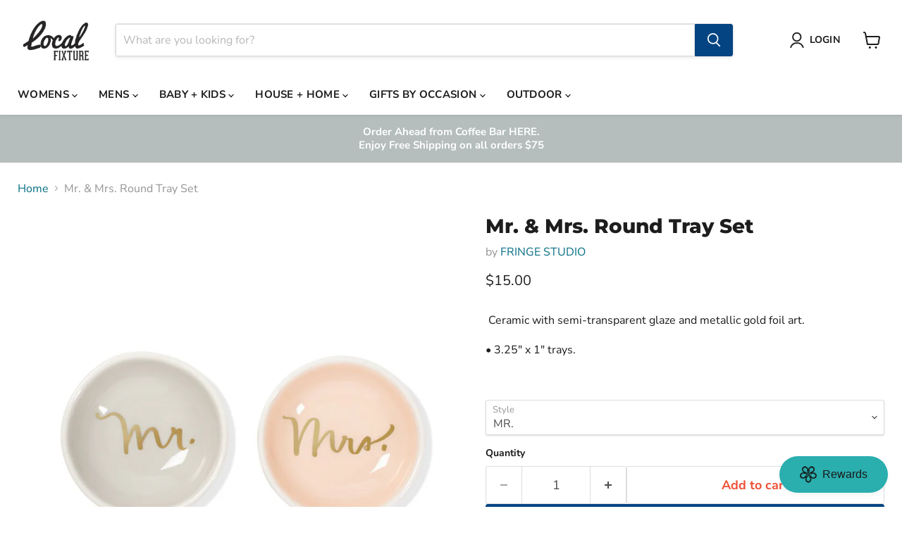

--- FILE ---
content_type: text/css
request_url: https://www.localfixture.com/cdn/shop/t/24/compiled_assets/styles.css?v=101031
body_size: 8908
content:
.media{--size-2: .5rem;--size-3-5: .875rem;--text-size-sm: var(--size-3-5);position:relative;aspect-ratio:var(--aspect-ratio)}.media:has(.media__image){display:flex;align-items:center;justify-content:center}.media .drift-zoom-pane img{width:calc(var(--zoom-width) * 3px)!important;height:calc(var(--zoom-height) * 3px)!important}.media__image{max-width:var(--image-max-width);max-height:var(--image-max-height)}.media__image,.media__video{display:block;width:100%;height:100%;max-height:100vh;object-fit:scale-down}.media--image-crop :is(.media__image,.media__video){object-fit:cover}.media:not(.media--image-crop) :is(.media__image,.media__video){object-position:initial!important}.media__model{width:100%;min-height:33vh}.media--aspect-ratio-set .media__model{height:100%}.media__lightbox-button{position:absolute;right:0;bottom:0;z-index:501;padding:6px 10px 6px 9px;margin:0 var(--size-3) var(--size-3) 0;font-size:var(--text-size-sm);font-weight:400;color:var(--color-text);cursor:pointer;background:var(--color-background-alpha-90);border:0;border-radius:3px;box-shadow:0 0 0 1px var(--color-border-soft)}@media (width >= 720px){.media__lightbox-button.media__lightbox-button--mobile{display:none}}@media (width < 720px){.media__lightbox-button.media__lightbox-button--desktop{display:none}}.media__lightbox-button-text{display:flex;gap:5px;align-items:center;outline:none}.media__lightbox-button-text--click{display:none}@media (width >= 720px){.media__lightbox-button-text--click{display:flex}}.media__lightbox-button-text--tap{display:flex}@media (width >= 720px){.media__lightbox-button-text--tap{display:none}}@media (pointer: coarse){.media__lightbox-button:not(.media__lightbox-button--desktop) .media__lightbox-button-text--click{display:none}.media__lightbox-button:not(.media__lightbox-button--desktop) .media__lightbox-button-text--tap{display:flex}}:is(.drift-zoom-pane.drift-open,.drift-zoom-pane.drift-closing) img{height:auto!important}.thumbnail{position:relative;display:inline-block;height:64px;aspect-ratio:var(--aspect-ratio, initial);padding:2px;margin:3px;vertical-align:middle;border-radius:2px;box-shadow:0 0 2px transparent}.thumbnail:focus{outline:none;box-shadow:0 0 0 1.5px var(--color-border-soft)}.thumbnail[role=button]{cursor:pointer}@media (width >= 720px){.product-gallery--left .thumbnail{height:auto}}.thumbnail--active,.swiper-slide-thumb-active .thumbnail{box-shadow:0 0 0 1.5px var(--color-input-border-morph-12)}:is(.thumbnail--active,.swiper-slide-thumb-active .thumbnail):focus{box-shadow:0 0 0 1.5px var(--color-input-border-morph-12),0 0 0 5px var(--color-border-softer, rgb(0 0 0 / 10%))}.thumbnail__icon{position:absolute;top:var(--size-1-5);right:var(--size-1-5);z-index:1;width:var(--size-5);height:var(--size-5);color:var(--color-headings);pointer-events:none;background:var(--color-background);box-shadow:0 0 0 1px var(--color-box-shadow-shadow-headings)}.thumbnail__image{display:block;width:100%;height:100%;object-fit:cover}.thumbnail:not(.thumbnail--aspect-ratio-set) .thumbnail__image{object-fit:contain;object-position:center!important}product-gallery{--left-aligned-thumbnail-width: 64px;--thumbnails-height: 550px;position:relative;box-sizing:border-box;display:flex;flex-wrap:wrap;gap:var(--size-2)}@media (width >= 720px){product-gallery{gap:var(--size-4)}}product-gallery>*{box-sizing:border-box}.swiper-slide__inner--cursor-pointer--always{cursor:pointer}@media (width <= 720px){.swiper-slide__inner--cursor-pointer--mobile{cursor:pointer}}@media (width > 720px){.swiper-slide__inner--cursor-pointer--desktop{cursor:pointer}}.swiper-slide__inner--cursor-crosshair{cursor:crosshair}.product-gallery__navigation .swiper-slide{width:auto}.product-gallery__viewer:not(.swiper-initialized) .swiper-slide:not(:first-child){height:0}.product-gallery__scroll-button{position:absolute;top:0;z-index:2;width:32px;height:100%;cursor:pointer;outline:none;background:var(--color-background);border-top:none;border-bottom:none}.product-gallery__scroll-button:disabled{display:none}.product-gallery__scroll-button svg{color:var(--color-text, inherit)}.product-gallery__scroll-button.product-gallery__scroll-button--prev{left:0;padding:0;border-right:1px solid var(--color-border-modify);border-left:none}.product-gallery__scroll-button.product-gallery__scroll-button--prev svg{transform:rotate(90deg)}.product-gallery__scroll-button.product-gallery__scroll-button--next{right:0;padding:0;border-right:none;border-left:1px solid var(--color-border-modify)}.product-gallery__scroll-button.product-gallery__scroll-button--next svg{transform:rotate(270deg)}.product-gallery__placeholder{width:100%}.product-gallery__placeholder-image{display:block;width:100%;background-color:var(--color-placeholder-background);fill:var(--color-placeholder-fill)}.product-gallery__zoom-container{position:absolute;top:0;right:0;display:inline-block}@media (width >= 720px){.product-gallery--left .product-gallery__scroll-button{width:100%;height:32px}.product-gallery--left .product-gallery__scroll-button.product-gallery__scroll-button--prev{border-right:none;border-bottom:1px solid var(--color-border-modify)}.product-gallery--left .product-gallery__scroll-button.product-gallery__scroll-button--prev svg{transform:rotate(180deg)}.product-gallery--left .product-gallery__scroll-button.product-gallery__scroll-button--next{top:auto;bottom:0;border-top:1px solid var(--color-border-modify);border-left:none}.product-gallery--left .product-gallery__scroll-button.product-gallery__scroll-button--next svg{transform:none}.product-gallery--left{flex-flow:row-reverse;flex-wrap:nowrap}.product-gallery--left .product-gallery__viewer{flex:1}.product-gallery--left .product-gallery__navigation{flex:1 0 auto;align-self:flex-start;max-width:calc(var(--left-aligned-thumbnail-width) + var(--size-2));max-height:var(--thumbnails-height)}.product-gallery--left .product-gallery__navigation .swiper-slide{height:auto}.product-gallery--left .product-gallery__navigation .thumbnail{width:var(--left-aligned-thumbnail-width)}}@media (width >= 720px){.product-gallery--grid:not(.product-gallery--left) .product-gallery__scroll-button{display:none}.product-gallery--grid:not(.product-gallery--left) .product-gallery__navigation .swiper-wrapper{flex-wrap:wrap}.product-gallery--grid:not(.product-gallery--left) .product-gallery__navigation .swiper-slide{height:auto}}@keyframes shimmer-background{0%{background-color:var(--color-background-8)}to{background-color:var(--color-background-4)}}.pswp{--duration--small-600: .2s;--duration--small-400: .15s;--duration--large-400: 1.05s;--ease-in-out--normal: cubic-bezier(.4, 0, .2, 1);--ease-in-out--strong: cubic-bezier(.6, .05, .01, .99)}.pswp span{display:flex;align-items:center;justify-content:center;width:100%;height:100%;outline:none;opacity:.6}.pswp .pswp__bg{background:var(--color-background);transition:opacity var(--duration--small-600) var(--ease-in-out--strong)}.pswp .pswp__img--placeholder{background-color:unset;animation:shimmer-background var(--duration--large-400) var(--ease-in-out--strong) infinite;animation-fill-mode:forwards;animation-direction:alternate}.pswp .pswp__top-bar{background:transparent;opacity:1}.pswp .pswp__button--close{width:48px;height:48px;margin:calc(var(--size-6-5) + 2px);color:var(--color-black);background:var(--color-white);border-radius:100%;box-shadow:0 0 0 1px #7f7f7f08,0 2px 5px #7f7f7f4d;opacity:0;transition:transform var(--duration--small-400) var(--ease-in-out--normal),opacity var(--duration--small-400) var(--ease-in-out--normal),box-shadow var(--duration--small-400) var(--ease-in-out--normal)}.pswp .pswp__button--close:hover{box-shadow:0 0 0 1px #7f7f7f0a,0 3px 10px #7f7f7f66;transform:scale(1.125)}.pswp .pswp__button--close:hover span{opacity:.8;transition:opacity var(--duration--small-400) var(--ease-in-out--normal)}.pswp .product-zoom--thumbnails{position:absolute;bottom:0;width:100%;padding:var(--size-1) var(--size-2);margin:var(--size-2) 0;background:var(--color-background);opacity:0;transition:opacity var(--duration--small-600) var(--ease-in-out--normal)}.pswp .product-gallery__scroll-button{top:0;padding:0 var(--size-2)}.pswp .product-zoom--thumb-scroller{padding-top:2px;padding-bottom:2px;overflow:auto;white-space:nowrap;scroll-behavior:smooth}.pswp.pswp--animated-in .product-zoom--thumbnails,.pswp.pswp--animated-in .pswp__button--close{opacity:1}.pswp .product-gallery--media-thumbnail{display:inline-block}.product-gallery--left{margin-top:-5px}.product-gallery--left .product-gallery__viewer{margin-top:5px}.product-gallery:not(.product-gallery--left){width:calc(100% + 10px);margin-right:-5px;margin-left:-5px}.product-gallery:not(.product-gallery--left) .product-gallery__viewer{width:calc(100% - 10px)!important}@keyframes drift-fade-zoom-in{0%{opacity:0;transform:scale(.8)}to{opacity:1;transform:scale(1)}}@keyframes drift-fade-zoom-out{0%{opacity:1}to{opacity:0}}@keyframes drift-fade-in{0%{opacity:0;transform:scale(1)}to{opacity:1;transform:scale(1)}}@keyframes drift-fade-out{0%{opacity:1;transform:scale(1)}to{opacity:0;transform:scale(1)}}@keyframes drift-loader-rotate{0%{transform:translate(-50%,-50%) rotate(0)}50%{transform:translate(-50%,-50%) rotate(180deg)}to{transform:translate(-50%,-50%) rotate(360deg)}}.drift-zoom-pane{z-index:3;background:var(--color-white);box-shadow:0 1px 5px #7f7f7f05,0 5px 18px #7f7f7f33;transform:translateZ(0)}.product-gallery__zoom-container .drift-zoom-pane{left:var(--size-6-5);width:550px;height:550px}@media (width <= 1200px){.product-gallery__zoom-container .layout--two-col .drift-zoom-pane{width:450px;height:450px}}.drift-zoom-pane img{top:0;left:0}.drift-zoom-pane.drift-opening{animation:drift-fade-zoom-in .2s cubic-bezier(.6,.05,.01,.99)}.product-gallery--image .drift-zoom-pane.drift-opening{animation:drift-fade-in .2s cubic-bezier(.6,.05,.01,.99)}.drift-zoom-pane.drift-closing{animation:drift-fade-zoom-out .1s cubic-bezier(.4,0,1,1)}.product-gallery--image .drift-zoom-pane.drift-closing{animation:drift-fade-out .1s cubic-bezier(.4,0,1,1)}.drift-zoom-pane.drift-inline{position:absolute;width:150px;height:150px;border-radius:75px;box-shadow:0 6px 18px #0000004d}.drift-zoom-pane-loader{position:absolute;top:50%;left:50%;display:none;width:50px;height:50px;transform:translate(-50%,-50%);animation:drift-loader-rotate .6s infinite linear}.drift-loading .drift-zoom-pane-loader{display:block}.drift-zoom-pane-loader:after{position:absolute;top:50%;left:50%;display:block;font-size:0;content:url('data:image/svg+xml;utf8, <svg width="50" height="50" viewBox="0 0 77 77" fill="none" xmlns="http://www.w3.org/2000/svg"><path d="M38.5 76.5C17.513 76.5 0.5 59.487 0.5 38.5C0.5 17.513 17.513 0.5 38.5 0.5C59.487 0.5 76.5 17.513 76.5 38.5C76.5 59.487 59.487 76.5 38.5 76.5ZM38.5 73.5C57.83 73.5 73.5 57.83 73.5 38.5C73.5 19.17 57.83 3.5 38.5 3.5C19.17 3.5 3.5 19.17 3.5 38.5C3.5 57.83 19.17 73.5 38.5 73.5Z" fill="%23liquid-object("color_text_encoded")" fill-opacity="0.16"/><path opacity="0.9" d="M38.5 75C58.658 75 75 58.658 75 38.5" stroke="%23liquid-object("color_text_encoded")" stroke-width="3" stroke-linecap="round" stroke-linejoin="round"/></svg>');transform:translate(-50%,-50%)}.drift-bounding-box{z-index:1;background:#ffffff40;box-shadow:0 0 0 1px #0006 inset}/*! Flickity v2.2.0
  https://flickity.metafizzy.co
  ---------------------------------------------- */.flickity-enabled{position:relative}.flickity-enabled:focus{outline:0}.flickity-viewport{overflow:hidden;position:relative;height:100%}.flickity-slider{position:absolute;width:100%;height:100%}.flickity-enabled.is-draggable{-webkit-tap-highlight-color:transparent;tap-highlight-color:transparent;-webkit-user-select:none;-moz-user-select:none;-ms-user-select:none;user-select:none}.flickity-enabled.is-draggable .flickity-viewport{cursor:move;cursor:-webkit-grab;cursor:grab}.flickity-enabled.is-draggable .flickity-viewport.is-pointer-down{cursor:-webkit-grabbing;cursor:grabbing}.flickity-button{position:absolute;background:#ffffffbf;border:none;color:#333}.flickity-button:hover{background:#fff;cursor:pointer}.flickity-button:focus{outline:0;box-shadow:0 0 0 5px #19f}.flickity-button:active{opacity:.6}.flickity-button:disabled{opacity:.3;cursor:auto;pointer-events:none}.flickity-button-icon{fill:currentColor}.flickity-prev-next-button{top:50%;width:44px;height:44px;border-radius:50%;transform:translateY(-50%)}.flickity-prev-next-button.previous{left:10px}.flickity-prev-next-button.next{right:10px}.flickity-rtl .flickity-prev-next-button.previous{left:auto;right:10px}.flickity-rtl .flickity-prev-next-button.next{right:auto;left:10px}.flickity-prev-next-button .flickity-button-icon{position:absolute;left:20%;top:20%;width:60%;height:60%}.flickity-page-dots{position:absolute;width:100%;bottom:-25px;padding:0;margin:0;list-style:none;text-align:center;line-height:1}.flickity-rtl .flickity-page-dots{direction:rtl}.flickity-page-dots .dot{display:inline-block;width:10px;height:10px;margin:0 8px;background:#333;border-radius:50%;opacity:.25;cursor:pointer}.flickity-page-dots .dot.is-selected{opacity:1}@font-face{font-family:swiper-icons;src:url(data:application/font-woff;charset=utf-8;base64,\ [base64]//wADZ2x5ZgAAAywAAADMAAAD2MHtryVoZWFkAAABbAAAADAAAAA2E2+eoWhoZWEAAAGcAAAAHwAAACQC9gDzaG10eAAAAigAAAAZAAAArgJkABFsb2NhAAAC0AAAAFoAAABaFQAUGG1heHAAAAG8AAAAHwAAACAAcABAbmFtZQAAA/gAAAE5AAACXvFdBwlwb3N0AAAFNAAAAGIAAACE5s74hXjaY2BkYGAAYpf5Hu/j+W2+MnAzMYDAzaX6QjD6/4//Bxj5GA8AuRwMYGkAPywL13jaY2BkYGA88P8Agx4j+/8fQDYfA1AEBWgDAIB2BOoAeNpjYGRgYNBh4GdgYgABEMnIABJzYNADCQAACWgAsQB42mNgYfzCOIGBlYGB0YcxjYGBwR1Kf2WQZGhhYGBiYGVmgAFGBiQQkOaawtDAoMBQxXjg/wEGPcYDDA4wNUA2CCgwsAAAO4EL6gAAeNpj2M0gyAACqxgGNWBkZ2D4/wMA+xkDdgAAAHjaY2BgYGaAYBkGRgYQiAHyGMF8FgYHIM3DwMHABGQrMOgyWDLEM1T9/w8UBfEMgLzE////P/5//f/V/xv+r4eaAAeMbAxwIUYmIMHEgKYAYjUcsDAwsLKxc3BycfPw8jEQA/[base64]/uznmfPFBNODM2K7MTQ45YEAZqGP81AmGGcF3iPqOop0r1SPTaTbVkfUe4HXj97wYE+yNwWYxwWu4v1ugWHgo3S1XdZEVqWM7ET0cfnLGxWfkgR42o2PvWrDMBSFj/IHLaF0zKjRgdiVMwScNRAoWUoH78Y2icB/yIY09An6AH2Bdu/UB+yxopYshQiEvnvu0dURgDt8QeC8PDw7Fpji3fEA4z/PEJ6YOB5hKh4dj3EvXhxPqH/SKUY3rJ7srZ4FZnh1PMAtPhwP6fl2PMJMPDgeQ4rY8YT6Gzao0eAEA409DuggmTnFnOcSCiEiLMgxCiTI6Cq5DZUd3Qmp10vO0LaLTd2cjN4fOumlc7lUYbSQcZFkutRG7g6JKZKy0RmdLY680CDnEJ+UMkpFFe1RN7nxdVpXrC4aTtnaurOnYercZg2YVmLN/d/gczfEimrE/fs/bOuq29Zmn8tloORaXgZgGa78yO9/cnXm2BpaGvq25Dv9S4E9+5SIc9PqupJKhYFSSl47+Qcr1mYNAAAAeNptw0cKwkAAAMDZJA8Q7OUJvkLsPfZ6zFVERPy8qHh2YER+3i/BP83vIBLLySsoKimrqKqpa2hp6+jq6RsYGhmbmJqZSy0sraxtbO3sHRydnEMU4uR6yx7JJXveP7WrDycAAAAAAAH//wACeNpjYGRgYOABYhkgZgJCZgZNBkYGLQZtIJsFLMYAAAw3ALgAeNolizEKgDAQBCchRbC2sFER0YD6qVQiBCv/H9ezGI6Z5XBAw8CBK/m5iQQVauVbXLnOrMZv2oLdKFa8Pjuru2hJzGabmOSLzNMzvutpB3N42mNgZGBg4GKQYzBhYMxJLMlj4GBgAYow/P/PAJJhLM6sSoWKfWCAAwDAjgbRAAB42mNgYGBkAIIbCZo5IPrmUn0hGA0AO8EFTQAA);font-weight:400;font-style:normal}:root{--swiper-theme-color: #007aff}:host{position:relative;display:block;margin-left:auto;margin-right:auto;z-index:1}.swiper{margin-left:auto;margin-right:auto;position:relative;overflow:hidden;list-style:none;padding:0;z-index:1;display:block}.swiper-vertical>.swiper-wrapper{flex-direction:column}.swiper-wrapper{position:relative;width:100%;height:100%;z-index:1;display:flex;transition-property:transform;transition-timing-function:var(--swiper-wrapper-transition-timing-function, initial);box-sizing:content-box}.swiper-android .swiper-slide,.swiper-ios .swiper-slide,.swiper-wrapper{transform:translateZ(0)}.swiper-horizontal{touch-action:pan-y}.swiper-vertical{touch-action:pan-x}.swiper-slide{flex-shrink:0;width:100%;height:100%;position:relative;transition-property:transform;display:block}.swiper-slide-invisible-blank{visibility:hidden}.swiper-autoheight,.swiper-autoheight .swiper-slide{height:auto}.swiper-autoheight .swiper-wrapper{align-items:flex-start;transition-property:transform,height}.swiper-backface-hidden .swiper-slide{transform:translateZ(0);-webkit-backface-visibility:hidden;backface-visibility:hidden}.swiper-3d.swiper-css-mode .swiper-wrapper{perspective:1200px}.swiper-3d .swiper-wrapper{transform-style:preserve-3d}.swiper-3d{perspective:1200px}.swiper-3d .swiper-cube-shadow,.swiper-3d .swiper-slide{transform-style:preserve-3d}.swiper-css-mode>.swiper-wrapper{overflow:auto;scrollbar-width:none;-ms-overflow-style:none}.swiper-css-mode>.swiper-wrapper::-webkit-scrollbar{display:none}.swiper-css-mode>.swiper-wrapper>.swiper-slide{scroll-snap-align:start start}.swiper-css-mode.swiper-horizontal>.swiper-wrapper{scroll-snap-type:x mandatory}.swiper-css-mode.swiper-vertical>.swiper-wrapper{scroll-snap-type:y mandatory}.swiper-css-mode.swiper-free-mode>.swiper-wrapper{scroll-snap-type:none}.swiper-css-mode.swiper-free-mode>.swiper-wrapper>.swiper-slide{scroll-snap-align:none}.swiper-css-mode.swiper-centered>.swiper-wrapper:before{content:"";flex-shrink:0;order:9999}.swiper-css-mode.swiper-centered>.swiper-wrapper>.swiper-slide{scroll-snap-align:center center;scroll-snap-stop:always}.swiper-css-mode.swiper-centered.swiper-horizontal>.swiper-wrapper>.swiper-slide:first-child{margin-inline-start:var(--swiper-centered-offset-before)}.swiper-css-mode.swiper-centered.swiper-horizontal>.swiper-wrapper:before{height:100%;min-height:1px;width:var(--swiper-centered-offset-after)}.swiper-css-mode.swiper-centered.swiper-vertical>.swiper-wrapper>.swiper-slide:first-child{margin-block-start:var(--swiper-centered-offset-before)}.swiper-css-mode.swiper-centered.swiper-vertical>.swiper-wrapper:before{width:100%;min-width:1px;height:var(--swiper-centered-offset-after)}.swiper-3d .swiper-slide-shadow,.swiper-3d .swiper-slide-shadow-bottom,.swiper-3d .swiper-slide-shadow-left,.swiper-3d .swiper-slide-shadow-right,.swiper-3d .swiper-slide-shadow-top{position:absolute;left:0;top:0;width:100%;height:100%;pointer-events:none;z-index:10}.swiper-3d .swiper-slide-shadow{background:#00000026}.swiper-3d .swiper-slide-shadow-left{background-image:linear-gradient(to left,#00000080,#0000)}.swiper-3d .swiper-slide-shadow-right{background-image:linear-gradient(to right,#00000080,#0000)}.swiper-3d .swiper-slide-shadow-top{background-image:linear-gradient(to top,#00000080,#0000)}.swiper-3d .swiper-slide-shadow-bottom{background-image:linear-gradient(to bottom,#00000080,#0000)}.swiper-lazy-preloader{width:42px;height:42px;position:absolute;left:50%;top:50%;margin-left:-21px;margin-top:-21px;z-index:10;transform-origin:50%;box-sizing:border-box;border:4px solid var(--swiper-preloader-color, var(--swiper-theme-color));border-radius:50%;border-top-color:transparent}.swiper-watch-progress .swiper-slide-visible .swiper-lazy-preloader,.swiper:not(.swiper-watch-progress) .swiper-lazy-preloader{animation:swiper-preloader-spin 1s infinite linear}.swiper-lazy-preloader-white{--swiper-preloader-color: #fff}.swiper-lazy-preloader-black{--swiper-preloader-color: #000}@keyframes swiper-preloader-spin{0%{transform:rotate(0)}to{transform:rotate(360deg)}}.swiper-virtual .swiper-slide{-webkit-backface-visibility:hidden;transform:translateZ(0)}.swiper-virtual.swiper-css-mode .swiper-wrapper:after{content:"";position:absolute;left:0;top:0;pointer-events:none}.swiper-virtual.swiper-css-mode.swiper-horizontal .swiper-wrapper:after{height:1px;width:var(--swiper-virtual-size)}.swiper-virtual.swiper-css-mode.swiper-vertical .swiper-wrapper:after{width:1px;height:var(--swiper-virtual-size)}:root{--swiper-navigation-size: 44px}.swiper-button-next,.swiper-button-prev{position:absolute;top:var(--swiper-navigation-top-offset, 50%);width:calc(var(--swiper-navigation-size) / 44 * 27);height:var(--swiper-navigation-size);margin-top:calc(0px - (var(--swiper-navigation-size) / 2));z-index:10;cursor:pointer;display:flex;align-items:center;justify-content:center;color:var(--swiper-navigation-color, var(--swiper-theme-color))}.swiper-button-next.swiper-button-disabled,.swiper-button-prev.swiper-button-disabled{opacity:.35;cursor:auto;pointer-events:none}.swiper-button-next.swiper-button-hidden,.swiper-button-prev.swiper-button-hidden{opacity:0;cursor:auto;pointer-events:none}.swiper-navigation-disabled .swiper-button-next,.swiper-navigation-disabled .swiper-button-prev{display:none!important}.swiper-button-next svg,.swiper-button-prev svg{width:100%;height:100%;object-fit:contain;transform-origin:center}.swiper-rtl .swiper-button-next svg,.swiper-rtl .swiper-button-prev svg{transform:rotate(180deg)}.swiper-button-prev,.swiper-rtl .swiper-button-next{left:var(--swiper-navigation-sides-offset, 10px);right:auto}.swiper-button-lock{display:none}.swiper-button-next:after,.swiper-button-prev:after{font-family:swiper-icons;font-size:var(--swiper-navigation-size);text-transform:none!important;letter-spacing:0;font-variant:initial;line-height:1}.swiper-button-prev:after,.swiper-rtl .swiper-button-next:after{content:"prev"}.swiper-button-next,.swiper-rtl .swiper-button-prev{right:var(--swiper-navigation-sides-offset, 10px);left:auto}.swiper-button-next:after,.swiper-rtl .swiper-button-prev:after{content:"next"}.swiper-pagination{position:absolute;text-align:center;transition:.3s opacity;transform:translateZ(0);z-index:10}.swiper-pagination.swiper-pagination-hidden{opacity:0}.swiper-pagination-disabled>.swiper-pagination,.swiper-pagination.swiper-pagination-disabled{display:none!important}.swiper-horizontal>.swiper-pagination-bullets,.swiper-pagination-bullets.swiper-pagination-horizontal,.swiper-pagination-custom,.swiper-pagination-fraction{bottom:var(--swiper-pagination-bottom, 8px);top:var(--swiper-pagination-top, auto);left:0;width:100%}.swiper-pagination-bullets-dynamic{overflow:hidden;font-size:0}.swiper-pagination-bullets-dynamic .swiper-pagination-bullet{transform:scale(.33);position:relative}.swiper-pagination-bullets-dynamic .swiper-pagination-bullet-active,.swiper-pagination-bullets-dynamic .swiper-pagination-bullet-active-main{transform:scale(1)}.swiper-pagination-bullets-dynamic .swiper-pagination-bullet-active-prev{transform:scale(.66)}.swiper-pagination-bullets-dynamic .swiper-pagination-bullet-active-prev-prev{transform:scale(.33)}.swiper-pagination-bullets-dynamic .swiper-pagination-bullet-active-next{transform:scale(.66)}.swiper-pagination-bullets-dynamic .swiper-pagination-bullet-active-next-next{transform:scale(.33)}.swiper-pagination-bullet{width:var(--swiper-pagination-bullet-width, var(--swiper-pagination-bullet-size, 8px));height:var(--swiper-pagination-bullet-height, var(--swiper-pagination-bullet-size, 8px));display:inline-block;border-radius:var(--swiper-pagination-bullet-border-radius, 50%);background:var(--swiper-pagination-bullet-inactive-color, #000);opacity:var(--swiper-pagination-bullet-inactive-opacity, .2)}button.swiper-pagination-bullet{border:none;margin:0;padding:0;box-shadow:none;-webkit-appearance:none;appearance:none}.swiper-pagination-clickable .swiper-pagination-bullet{cursor:pointer}.swiper-pagination-bullet:only-child{display:none!important}.swiper-pagination-bullet-active{opacity:var(--swiper-pagination-bullet-opacity, 1);background:var(--swiper-pagination-color, var(--swiper-theme-color))}.swiper-pagination-vertical.swiper-pagination-bullets,.swiper-vertical>.swiper-pagination-bullets{right:var(--swiper-pagination-right, 8px);left:var(--swiper-pagination-left, auto);top:50%;transform:translate3d(0,-50%,0)}.swiper-pagination-vertical.swiper-pagination-bullets .swiper-pagination-bullet,.swiper-vertical>.swiper-pagination-bullets .swiper-pagination-bullet{margin:var(--swiper-pagination-bullet-vertical-gap, 6px) 0;display:block}.swiper-pagination-vertical.swiper-pagination-bullets.swiper-pagination-bullets-dynamic,.swiper-vertical>.swiper-pagination-bullets.swiper-pagination-bullets-dynamic{top:50%;transform:translateY(-50%);width:8px}.swiper-pagination-vertical.swiper-pagination-bullets.swiper-pagination-bullets-dynamic .swiper-pagination-bullet,.swiper-vertical>.swiper-pagination-bullets.swiper-pagination-bullets-dynamic .swiper-pagination-bullet{display:inline-block;transition:.2s transform,.2s top}.swiper-horizontal>.swiper-pagination-bullets .swiper-pagination-bullet,.swiper-pagination-horizontal.swiper-pagination-bullets .swiper-pagination-bullet{margin:0 var(--swiper-pagination-bullet-horizontal-gap, 4px)}.swiper-horizontal>.swiper-pagination-bullets.swiper-pagination-bullets-dynamic,.swiper-pagination-horizontal.swiper-pagination-bullets.swiper-pagination-bullets-dynamic{left:50%;transform:translate(-50%);white-space:nowrap}.swiper-horizontal>.swiper-pagination-bullets.swiper-pagination-bullets-dynamic .swiper-pagination-bullet,.swiper-pagination-horizontal.swiper-pagination-bullets.swiper-pagination-bullets-dynamic .swiper-pagination-bullet{transition:.2s transform,.2s left}.swiper-horizontal.swiper-rtl>.swiper-pagination-bullets-dynamic .swiper-pagination-bullet{transition:.2s transform,.2s right}.swiper-pagination-fraction{color:var(--swiper-pagination-fraction-color, inherit)}.swiper-pagination-progressbar{background:var(--swiper-pagination-progressbar-bg-color, rgba(0, 0, 0, .25));position:absolute}.swiper-pagination-progressbar .swiper-pagination-progressbar-fill{background:var(--swiper-pagination-color, var(--swiper-theme-color));position:absolute;left:0;top:0;width:100%;height:100%;transform:scale(0);transform-origin:left top}.swiper-rtl .swiper-pagination-progressbar .swiper-pagination-progressbar-fill{transform-origin:right top}.swiper-horizontal>.swiper-pagination-progressbar,.swiper-pagination-progressbar.swiper-pagination-horizontal,.swiper-pagination-progressbar.swiper-pagination-vertical.swiper-pagination-progressbar-opposite,.swiper-vertical>.swiper-pagination-progressbar.swiper-pagination-progressbar-opposite{width:100%;height:var(--swiper-pagination-progressbar-size, 4px);left:0;top:0}.swiper-horizontal>.swiper-pagination-progressbar.swiper-pagination-progressbar-opposite,.swiper-pagination-progressbar.swiper-pagination-horizontal.swiper-pagination-progressbar-opposite,.swiper-pagination-progressbar.swiper-pagination-vertical,.swiper-vertical>.swiper-pagination-progressbar{width:var(--swiper-pagination-progressbar-size, 4px);height:100%;left:0;top:0}.swiper-pagination-lock{display:none}.swiper-scrollbar{border-radius:var(--swiper-scrollbar-border-radius, 10px);position:relative;touch-action:none;background:var(--swiper-scrollbar-bg-color, rgba(0, 0, 0, .1))}.swiper-scrollbar-disabled>.swiper-scrollbar,.swiper-scrollbar.swiper-scrollbar-disabled{display:none!important}.swiper-horizontal>.swiper-scrollbar,.swiper-scrollbar.swiper-scrollbar-horizontal{position:absolute;left:var(--swiper-scrollbar-sides-offset, 1%);bottom:var(--swiper-scrollbar-bottom, 4px);top:var(--swiper-scrollbar-top, auto);z-index:50;height:var(--swiper-scrollbar-size, 4px);width:calc(100% - 2 * var(--swiper-scrollbar-sides-offset, 1%))}.swiper-scrollbar.swiper-scrollbar-vertical,.swiper-vertical>.swiper-scrollbar{position:absolute;left:var(--swiper-scrollbar-left, auto);right:var(--swiper-scrollbar-right, 4px);top:var(--swiper-scrollbar-sides-offset, 1%);z-index:50;width:var(--swiper-scrollbar-size, 4px);height:calc(100% - 2 * var(--swiper-scrollbar-sides-offset, 1%))}.swiper-scrollbar-drag{height:100%;width:100%;position:relative;background:var(--swiper-scrollbar-drag-bg-color, rgba(0, 0, 0, .5));border-radius:var(--swiper-scrollbar-border-radius, 10px);left:0;top:0}.swiper-scrollbar-cursor-drag{cursor:move}.swiper-scrollbar-lock{display:none}.swiper-zoom-container{width:100%;height:100%;display:flex;justify-content:center;align-items:center;text-align:center}.swiper-zoom-container>canvas,.swiper-zoom-container>img,.swiper-zoom-container>svg{max-width:100%;max-height:100%;object-fit:contain}.swiper-slide-zoomed{cursor:move;touch-action:none}.swiper .swiper-notification{position:absolute;left:0;top:0;pointer-events:none;opacity:0;z-index:-1000}.swiper-free-mode>.swiper-wrapper{transition-timing-function:ease-out;margin:0 auto}.swiper-grid>.swiper-wrapper{flex-wrap:wrap}.swiper-grid-column>.swiper-wrapper{flex-wrap:wrap;flex-direction:column}.swiper-fade.swiper-free-mode .swiper-slide{transition-timing-function:ease-out}.swiper-fade .swiper-slide{pointer-events:none;transition-property:opacity}.swiper-fade .swiper-slide .swiper-slide{pointer-events:none}.swiper-fade .swiper-slide-active,.swiper-fade .swiper-slide-active .swiper-slide-active{pointer-events:auto}.swiper.swiper-cube{overflow:visible}.swiper-cube .swiper-slide{pointer-events:none;-webkit-backface-visibility:hidden;backface-visibility:hidden;z-index:1;visibility:hidden;transform-origin:0 0;width:100%;height:100%}.swiper-cube .swiper-slide .swiper-slide{pointer-events:none}.swiper-cube.swiper-rtl .swiper-slide{transform-origin:100% 0}.swiper-cube .swiper-slide-active,.swiper-cube .swiper-slide-active .swiper-slide-active{pointer-events:auto}.swiper-cube .swiper-slide-active,.swiper-cube .swiper-slide-next,.swiper-cube .swiper-slide-prev{pointer-events:auto;visibility:visible}.swiper-cube .swiper-cube-shadow{position:absolute;left:0;bottom:0;width:100%;height:100%;opacity:.6;z-index:0}.swiper-cube .swiper-cube-shadow:before{content:"";background:#000;position:absolute;left:0;top:0;bottom:0;right:0;filter:blur(50px)}.swiper-cube .swiper-slide-next+.swiper-slide{pointer-events:auto;visibility:visible}.swiper-cube .swiper-slide-shadow-cube.swiper-slide-shadow-bottom,.swiper-cube .swiper-slide-shadow-cube.swiper-slide-shadow-left,.swiper-cube .swiper-slide-shadow-cube.swiper-slide-shadow-right,.swiper-cube .swiper-slide-shadow-cube.swiper-slide-shadow-top{z-index:0;-webkit-backface-visibility:hidden;backface-visibility:hidden}.swiper.swiper-flip{overflow:visible}.swiper-flip .swiper-slide{pointer-events:none;-webkit-backface-visibility:hidden;backface-visibility:hidden;z-index:1}.swiper-flip .swiper-slide .swiper-slide{pointer-events:none}.swiper-flip .swiper-slide-active,.swiper-flip .swiper-slide-active .swiper-slide-active{pointer-events:auto}.swiper-flip .swiper-slide-shadow-flip.swiper-slide-shadow-bottom,.swiper-flip .swiper-slide-shadow-flip.swiper-slide-shadow-left,.swiper-flip .swiper-slide-shadow-flip.swiper-slide-shadow-right,.swiper-flip .swiper-slide-shadow-flip.swiper-slide-shadow-top{z-index:0;-webkit-backface-visibility:hidden;backface-visibility:hidden}.swiper-creative .swiper-slide{-webkit-backface-visibility:hidden;backface-visibility:hidden;overflow:hidden;transition-property:transform,opacity,height}.swiper.swiper-cards{overflow:visible}.swiper-cards .swiper-slide{transform-origin:center bottom;-webkit-backface-visibility:hidden;backface-visibility:hidden;overflow:hidden}video-media{--default-aspect-ratio: 16 / 9;display:block;position:relative;height:100%;aspect-ratio:var(--aspect-ratio, var(--default-aspect-ratio))}video-media>:is(video,iframe,img,svg){border:0;width:100%;height:100%;transition:opacity .2s ease-in-out,visibility .2s ease-in-out}video-media>img,video-media>svg,video-media>video:not(:fullscreen){object-fit:cover;object-position:center}.element-video[data-background=true]>video-media,.element-video[data-background=true]>.element-placeholder{position:absolute;height:100%;width:100%}video-media:not([loaded])>:is(video,iframe),video-media[loaded]>img,video-media[loaded]>svg{visibility:hidden;opacity:0}@keyframes slide-fade-y{0%{opacity:0;transform:translateY(var(--slide-fade-translate-y, 30px))}to{opacity:1;transform:translateY(0)}}@keyframes countdown{0%{stroke-dashoffset:22px}to{stroke-dashoffset:0}}.slideshow{--autoplay-interval: 8s;--slide-text-color: #fff;--slide-fade-translate-y: 30px;position:relative;box-sizing:border-box;display:flex;justify-content:center;width:100%;margin-top:var(--size-16)}.slideshow--flex-spacing.slideshow{margin-top:0}.slideshow-slide__content-desktop a,.slideshow-slide__content-mobile a{color:var(--color-links);text-decoration:none;position:relative;cursor:pointer;transition:color .1s linear}.slideshow-slide__content-desktop a:hover,.slideshow-slide__content-mobile a:hover,.slideshow-slide__content-desktop a:focus,.slideshow-slide__content-mobile a:focus{color:var(--color-link-hover)}[data-scroll-class]{opacity:0;animation-delay:.2s}.slideshow__wrapper{display:flex;overflow:hidden}.slideshow--single-slide .slideshow__wrapper{width:100%;overflow:hidden;position:relative}.slideshow-slide{position:relative;flex-shrink:0;width:100%}.swiper-wrapper{transition-timing-function:cubic-bezier(.25,.46,.45,.94)!important;will-change:transform}.slide-element{opacity:0}.slide--active .slide-element{--slide-fade-translate-y: 30px;opacity:1;animation:slide-fade-y .75s cubic-bezier(.4,0,.2,1) both paused;animation-delay:calc(.1s * var(--slide-element-index, 0))}.slideshow--text-animation-none .slide-element{opacity:1!important;animation:none!important}.slideshow--text-animation-fadeIn .slide-element{--slide-fade-translate-y: 0px}.slideshow--text-animation-fadeInUp .slide-element{--slide-fade-translate-y: 30px}.slideshow--text-animation-fadeInDown .slide-element{--slide-fade-translate-y: -30px}.slide{opacity:1}.slideshow--animate .slide-element,.slide--active .slide-element{animation-play-state:running}.shopify-section:first-child .slideshow{margin-top:0}.slideshow--width-content{max-width:1400px;padding-right:var(--size-1-5);padding-left:var(--size-1-5);margin-right:auto;margin-left:auto}.slideshow--width-standard{width:95%;max-width:1200px;margin-right:auto;margin-left:auto}.slideshow-slide__image-wrapper{position:relative;width:100%;overflow:hidden}.slideshow-slide__content-background-link{color:var(--slide-text-color);text-decoration:none}.slideshow-slide__background-link:focus:before{position:absolute;top:0;right:0;bottom:0;left:0;z-index:10;pointer-events:none;content:"";border:2px solid var(--slide-text-color, #fff)}.slideshow-slide__content{position:absolute;top:50%;left:50%;z-index:2;width:80%;padding:var(--size-4);color:var(--slide-text-color);text-align:center;transform:translate(-50%,-50%);transition:none!important}.slideshow-slide__content--mobile-left{text-align:left}.slideshow-slide__content--mobile-center{text-align:center}.slideshow-slide__content--mobile-right{text-align:right}.slideshow-slide__image{display:block;width:100%;height:100%;object-fit:cover}.slideshow-slide__overlay{position:absolute;top:0;right:0;bottom:0;left:0}.slideshow--content-hidden .slideshow-slide__content{display:none!important;visibility:hidden!important;opacity:0!important}.slideshow-slide__content-desktop{display:none}.slideshow-slide__content-mobile{display:block}.slideshow-slide__heading{margin-top:0;margin-bottom:0;font-family:var(--heading-font-family);font-size:calc(var(--heading-font-scale, 1) * var(--text-size-6-5));font-style:var(--heading-font-style);font-weight:var(--heading-font-weight);line-height:var(--line-height-md);text-transform:var(--heading-font-capitalization, initial);letter-spacing:var(--heading-letter-spacing, initial);word-wrap:break-word}.slideshow-slide__subheading{margin-top:var(--size-3);margin-bottom:0;font-family:var(--subheading-font-family);font-size:var(--text-size-4);line-height:var(--line-height-lg);word-wrap:break-word}.slideshow-slide__preheading{margin-top:0;margin-bottom:var(--size-2-5);font-family:var(--subheading-font-family);font-size:var(--text-size-4);line-height:var(--line-height-lg);word-wrap:break-word}.slideshow-slide__button{display:inline-block;margin-top:var(--size-5);margin-bottom:0;padding:var(--size-2-5) var(--size-4);font-family:var(--button-font-family);font-size:var(--body-md-font-size);font-weight:var(--font-weight-700);text-align:center;text-decoration:none;text-transform:var(--button-font-capitalization, initial);letter-spacing:var(--button-letter-spacing, initial);cursor:pointer;border-radius:var(--radius-xs);transition:all .2s ease}.slideshow-slide__button+.slideshow-slide__button{margin-left:var(--size-1-5)}.slideshow-slide__button:hover,.slideshow-slide__button:focus{outline:none}.slideshow-slide__button:focus,.slideshow-slide__button:focus:hover{box-shadow:0 0 0 2px var(--color-secondary),0 0 0 5px #19f6,0 3px 8px var(--color-border-softer)}.slideshow-slide__button:not(.disabled):hover{box-shadow:0 3px 8px var(--color-border-softer)}.slideshow-slide__button--primary{color:var(--color-button-text);background-color:var(--color-button-background);border:1px solid var(--color-button-background)}.slideshow-slide__button--primary:active{background:var(--color-button-background-focus);border:1px solid var(--color-button-background-focus)}.slideshow-slide__button--primary.disabled,.slideshow-slide__button--primary:disabled{color:var(--color-button-text);cursor:default;background-color:var(--color-button-disable);border:1px solid var(--color-button-disable)}.slideshow-slide__button--primary:not(.disabled):hover{background:var(--color-button-background-hover);border:1px solid var(--color-button-background-hover)}.slideshow-slide__button--secondary{color:var(--color-button-secondary-text);background-color:var(--color-button-secondary-background);border:1px solid var(--color-button-secondary-border)}.slideshow-slide__button--secondary:active{background-color:var(--color-button-secondary-background-focus);border-color:var(--color-button-secondary-border)}.slideshow-slide__button--secondary.disabled,.slideshow-slide__button--secondary:disabled{color:#ffffff7f;cursor:default;background-color:transparent;border:1px solid rgb(255 255 255 / 30%)}.slideshow-slide__button--secondary:not(.disabled):hover{background:var(--color-button-secondary-background-hover);border:1px solid var(--color-button-secondary-border-hover)}.slideshow-slide__button-wrapper{display:flex;flex-direction:row;flex-wrap:wrap;gap:12px;align-items:center;width:100%}.slideshow-slide__button-wrapper .slideshow-slide__button{flex:1 1 0}.slideshow-slide__button--button--primary,.slideshow-slide__button--button--secondary,.slideshow-slide__button--button--link-style{display:inline-flex;align-items:center;justify-content:center;font-weight:var(--button-font-weight);letter-spacing:var(--button-letter-spacing);text-transform:var(--button-font-capitalization);font-style:var(--button-font-style);box-sizing:border-box;margin:var(--size-2) 0 0 0!important}.slideshow-slide__button--button--primary{font-size:var(--button-primary-font-size)!important;line-height:var(--button-primary-line-height);border-radius:var(--button-primary-border-radius);height:auto;max-width:100%;white-space:normal;overflow-wrap:normal;transition:all var(--button-transition-speed) ease-in-out;padding:calc(.375em - 1px) 1em!important;color:var(--button-primary-text-color);background-color:var(--button-primary-bg-color);border:1px solid var(--button-primary-border-color)}.slideshow-slide__button--button--primary:hover,.slideshow-slide__button--button--primary:focus{color:var(--button-primary-text-color-highlight);background-color:var(--button-primary-bg-color-highlight);border:1px solid var(--button-primary-border-color-highlight)}.slideshow-slide__button--button--secondary{font-size:var(--button-secondary-font-size)!important;line-height:var(--button-secondary-line-height);border-radius:var(--button-secondary-border-radius);height:auto;max-width:100%;white-space:normal;transition:all var(--button-transition-speed) ease-in-out;padding:calc(.375em - 1px) 1em!important;color:var(--button-secondary-text-color);background-color:var(--button-secondary-bg-color);border:1px solid var(--button-secondary-border-color)}.slideshow-slide__button--button--secondary:hover,.slideshow-slide__button--button--secondary:focus{color:var(--button-secondary-text-color-highlight);background-color:var(--button-secondary-bg-color-highlight);border:1px solid var(--button-secondary-border-color-highlight)}.slideshow-slide__button--button--link-style{border:none;border-bottom:var(--button-link-underline-thickness) var(--button-link-underline-style);border-radius:0;font-size:var(--button-link-style-font-size)!important;line-height:var(--button-link-style-line-height);padding:0!important;height:auto;max-width:100%;white-space:normal;background:transparent;transition:all var(--button-transition-speed) linear;text-align:center;color:var(--button-link-text-color);border-bottom-color:var(--button-link-text-color)}.slideshow-slide__button--button--link-style:hover,.slideshow-slide__button--button--link-style:focus{color:var(--button-link-text-color-highlight);border-bottom-color:var(--button-link-text-color-highlight)!important;background:transparent;box-shadow:none!important}@media screen and (max-width: 480px){.slideshow-slide__button-wrapper{flex-direction:column;width:100%;gap:10px}.slideshow-slide__button-wrapper .slideshow-slide__button{width:100%}}.slideshow--grab-cursor .slideshow-slide{cursor:grab}.slideshow--grab-cursor .slideshow-slide:active{cursor:grabbing}.slideshow--grab-cursor .slideshow-slide__content-background-link{position:absolute;top:0;left:0;width:100%;height:100%;z-index:1;text-decoration:none;display:block}.slideshow--grab-cursor .slideshow-slide__button,.slideshow--grab-cursor .slideshow-slide__content a:not(.slideshow-slide__content-background-link),.slideshow--grab-cursor .slideshow-slide__content button{position:relative;z-index:10;pointer-events:auto}.slideshow--grab-cursor .slideshow-slide__preheading a,.slideshow--grab-cursor .slideshow-slide__heading a,.slideshow--grab-cursor .slideshow-slide__subheading a{position:relative;z-index:10;pointer-events:auto}.slideshow-pagination{position:absolute;display:flex;justify-content:center;padding:0!important;list-style:none;opacity:0}.slideshow--pagination-color .slideshow-pagination__button{background-color:var(--pagination-color)!important}.slideshow-pagination__dot{margin:0}.slideshow-pagination__button{display:inline-block;width:7px;height:7px;padding:0;margin:0 7.5px;cursor:pointer;outline:none;background-color:var(--slide-text-color, #fff)!important;border:none;border-radius:50%;opacity:.25;transition:transform .3s cubic-bezier(.4,0,.2,1),opacity .3s cubic-bezier(.4,0,.2,1)}.slideshow-pagination__button:focus-visible{outline:2px solid var(--slide-text-color, #fff);outline-offset:2px}.slideshow-pagination__button[data-selected=true],.swiper-pagination-bullet-active{opacity:1;transform:scale(1.25)}.slideshow .swiper-button-prev,.slideshow .swiper-button-next{position:absolute;top:50%;width:40px;height:40px;padding:5px;margin-top:0;color:var(--slide-text-color);cursor:pointer;background-color:transparent}.slideshow .swiper-button-prev{right:auto;left:35px}.slideshow .swiper-button-next{right:35px;left:auto}.slideshow .swiper-button-prev:disabled,.slideshow .swiper-button-next:disabled{cursor:default;opacity:.25}.slideshow .swiper-button-prev:after,.slideshow .swiper-button-next:after{content:""}.slideshow--arrow-style-normal .swiper-button-prev{opacity:0;transform:translate(-10px,-50%)}.slideshow--arrow-style-normal .swiper-button-next{opacity:0;transform:translate(10px,-50%)}.slideshow--arrow-style-normal .swiper-button-prev:before,.slideshow--arrow-style-normal .swiper-button-next:before{position:absolute;top:50%;left:50%;display:inline-block;width:22px;height:22px;content:"";border-color:var(--slide-text-color);border-style:solid;border-width:2px 2px 0 0;transition:transform .2s ease}.slideshow--arrow-style-normal .swiper-button-prev:before{transform:translate(-30%,-50%) rotate(-135deg)}.slideshow--arrow-style-normal .swiper-button-next:before{transform:translate(-70%,-50%) rotate(45deg)}.slideshow--arrow-style-normal .swiper-button-prev:hover:before{transform:translate(-30%,-50%) rotate(-135deg) scale(1.2)}.slideshow--arrow-style-normal .swiper-button-next:hover:before{transform:translate(-70%,-50%) rotate(45deg) scale(1.2)}.slideshow--arrow-style-circle .swiper-button-prev,.slideshow--arrow-style-circle .swiper-button-next{top:auto;bottom:25px;z-index:100;width:44px;height:44px;pointer-events:auto;background:#ffffffbf;border-radius:50%;opacity:1;transition:background-color .3s ease-in-out}.slideshow--arrow-style-circle .swiper-button-prev{left:35px;transform:translateY(0)}.slideshow--arrow-style-circle .swiper-button-next{right:35px;transform:translateY(0)}.slideshow--arrow-style-circle .swiper-button-prev svg,.slideshow--arrow-style-circle .swiper-button-next svg{position:absolute;top:50%;left:50%;width:24px;height:24px;transform:translate(-50%,-50%)}.slideshow--arrow-style-circle .swiper-button-prev svg .arrow,.slideshow--arrow-style-circle .swiper-button-next svg .arrow{fill:#333}.slideshow--arrow-style-circle .swiper-button-prev:hover,.slideshow--arrow-style-circle .swiper-button-next:hover{background-color:#fff}.slideshow--arrow-style-circle .slideshow-pagination{pointer-events:none}.slideshow--arrow-style-circle .slideshow-pagination__button{pointer-events:auto}.slideshow--animate.slideshow--arrow-style-normal .swiper-button-prev,.slideshow--animate.slideshow--arrow-style-normal .swiper-button-next,.slideshow--animate .slideshow-pagination{opacity:1;transform:translateY(-50%);transition:opacity .6s cubic-bezier(.4,0,.2,1),transform .6s cubic-bezier(.4,0,.2,1);transition-delay:.4s}.slideshow .visually-hidden{position:absolute;width:1px;height:1px;padding:0;margin:-1px;overflow:hidden;border:0;clip:rect(1px,1px,1px,1px)}.circle-timer{position:absolute;top:50%;left:50%;width:14px;height:14px;transform:translate(-50%,-50%)}.circle-timer__svg{display:block;width:14px;height:14px;transform:rotate(270deg)}.circle-timer__background{opacity:.4;fill:none;stroke:var(--slide-text-color);stroke-width:2px;stroke-linecap:round;stroke-dasharray:22px}.circle-timer__countdown{fill:none;stroke:var(--slide-text-color);stroke-width:2px;stroke-linecap:round;stroke-dasharray:22px;animation:countdown var(--autoplay-interval) linear infinite}[data-autoplay=true] .slideshow-pagination__button{background-color:var(--slide-text-color, #fff);opacity:.25}[data-autoplay=false] .circle-timer,[data-autoplay-active=false] .circle-timer,[data-autoplay-active=false] .circle-timer__svg,[data-autoplay-active=false] .circle-timer__background,[data-autoplay-active=false] .circle-timer__countdown,.slideshow--timer-disabled .circle-timer{display:none!important}.slideshow-pagination__button:not([data-selected=true]) .circle-timer,.slideshow-pagination__button:not(.swiper-pagination-bullet-active) .circle-timer{display:none!important}[data-autoplay=true][data-autoplay-active=true] .slideshow-pagination__button[data-selected=true],[data-autoplay=true][data-autoplay-active=true] .swiper-pagination-bullet-active{background-color:transparent!important;opacity:1}[data-autoplay=true][data-autoplay-active=false] .slideshow-pagination__button[data-selected=true],[data-autoplay=true][data-autoplay-active=false] .swiper-pagination-bullet-active{background-color:var(--slide-text-color, #fff);opacity:1}.slideshow--timer-disabled[data-autoplay=true][data-autoplay-active=true] .slideshow-pagination__button[data-selected=true],.slideshow--timer-disabled[data-autoplay=true][data-autoplay-active=true] .swiper-pagination-bullet-active{background-color:var(--pagination-color, #fff)!important;opacity:1}[data-autoplay=true][data-hover=true] .circle-timer__countdown{animation-play-state:paused!important}.slideshow--height-fit-screen.slideshow--section:first-child .slideshow-slide__image-wrapper{height:calc(100vh - var(--header-height, 0px))}/*! modern-normalize v3.0.1 | MIT License | https://github.com/sindresorhus/modern-normalize */*,:before,:after{box-sizing:border-box}html{font-family:system-ui,Segoe UI,Roboto,Helvetica,Arial,sans-serif,"Apple Color Emoji","Segoe UI Emoji";line-height:1.15;-webkit-text-size-adjust:100%;tab-size:4}body{margin:0}b,strong{font-weight:bolder}code,kbd,samp,pre{font-family:ui-monospace,SFMono-Regular,Consolas,Liberation Mono,Menlo,monospace;font-size:1em}small{font-size:80%}sub,sup{font-size:75%;line-height:0;position:relative;vertical-align:baseline}sub{bottom:-.25em}sup{top:-.5em}table{border-color:currentcolor}button,input,optgroup,select,textarea{font-family:inherit;font-size:100%;line-height:1.15;margin:0}button,[type=button],[type=reset],[type=submit]{-webkit-appearance:button}legend{padding:0}progress{vertical-align:baseline}::-webkit-inner-spin-button,::-webkit-outer-spin-button{height:auto}[type=search]{-webkit-appearance:textfield;outline-offset:-2px}::-webkit-search-decoration{-webkit-appearance:none}::-webkit-file-upload-button{-webkit-appearance:button;font:inherit}summary{display:list-item}
/*# sourceMappingURL=/cdn/shop/t/24/compiled_assets/styles.css.map?v=101031 */


--- FILE ---
content_type: text/javascript; charset=utf-8
request_url: https://www.localfixture.com/products/fringe-studio-mr-mrs-round-tray-set.js
body_size: 302
content:
{"id":4264140111956,"title":"Mr. \u0026 Mrs. Round Tray Set","handle":"fringe-studio-mr-mrs-round-tray-set","description":"\u003cmeta charset=\"utf-8\"\u003e\u003cmeta charset=\"utf-8\"\u003e\n\u003cp\u003e Ceramic with semi-transparent glaze and metallic gold foil art.\u003c\/p\u003e\n\u003cp\u003e• 3.25\" x 1\" trays. \u003c\/p\u003e\n\u003cp\u003e\u003cbr\u003e\u003c\/p\u003e","published_at":"2023-06-07T11:06:28-07:00","created_at":"2019-10-14T21:23:27-07:00","vendor":"FRINGE STUDIO","type":"TRINKET TRAY","tags":["20-50","fringe-studio","novelty","STOCKYPHI_IN_STOCK"],"price":1500,"price_min":1500,"price_max":1500,"available":true,"price_varies":false,"compare_at_price":null,"compare_at_price_min":0,"compare_at_price_max":0,"compare_at_price_varies":false,"variants":[{"id":45122125791514,"title":"MR.","option1":"MR.","option2":null,"option3":null,"sku":"490901-MR","requires_shipping":true,"taxable":true,"featured_image":null,"available":true,"name":"Mr. \u0026 Mrs. Round Tray Set - MR.","public_title":"MR.","options":["MR."],"price":1500,"weight":0,"compare_at_price":null,"inventory_quantity":7,"inventory_management":"shopify","inventory_policy":"deny","barcode":"848404119870","requires_selling_plan":false,"selling_plan_allocations":[]},{"id":45122125824282,"title":"MRS.","option1":"MRS.","option2":null,"option3":null,"sku":"490901-MRS","requires_shipping":true,"taxable":true,"featured_image":null,"available":false,"name":"Mr. \u0026 Mrs. Round Tray Set - MRS.","public_title":"MRS.","options":["MRS."],"price":1500,"weight":0,"compare_at_price":null,"inventory_quantity":0,"inventory_management":"shopify","inventory_policy":"deny","barcode":"25824282","requires_selling_plan":false,"selling_plan_allocations":[]}],"images":["\/\/cdn.shopify.com\/s\/files\/1\/0219\/1908\/products\/fringe-studio-trinket-tray-mr-mrs-round-tray-set-29212710109268.jpg?v=1651684615"],"featured_image":"\/\/cdn.shopify.com\/s\/files\/1\/0219\/1908\/products\/fringe-studio-trinket-tray-mr-mrs-round-tray-set-29212710109268.jpg?v=1651684615","options":[{"name":"Style","position":1,"values":["MR.","MRS."]}],"url":"\/products\/fringe-studio-mr-mrs-round-tray-set","media":[{"alt":"FRINGE STUDIO TRINKET TRAY Mr. \u0026 Mrs. Round Tray Set","id":21612842123348,"position":1,"preview_image":{"aspect_ratio":1.0,"height":1024,"width":1024,"src":"https:\/\/cdn.shopify.com\/s\/files\/1\/0219\/1908\/products\/fringe-studio-trinket-tray-mr-mrs-round-tray-set-29212710109268.jpg?v=1651684615"},"aspect_ratio":1.0,"height":1024,"media_type":"image","src":"https:\/\/cdn.shopify.com\/s\/files\/1\/0219\/1908\/products\/fringe-studio-trinket-tray-mr-mrs-round-tray-set-29212710109268.jpg?v=1651684615","width":1024}],"requires_selling_plan":false,"selling_plan_groups":[]}